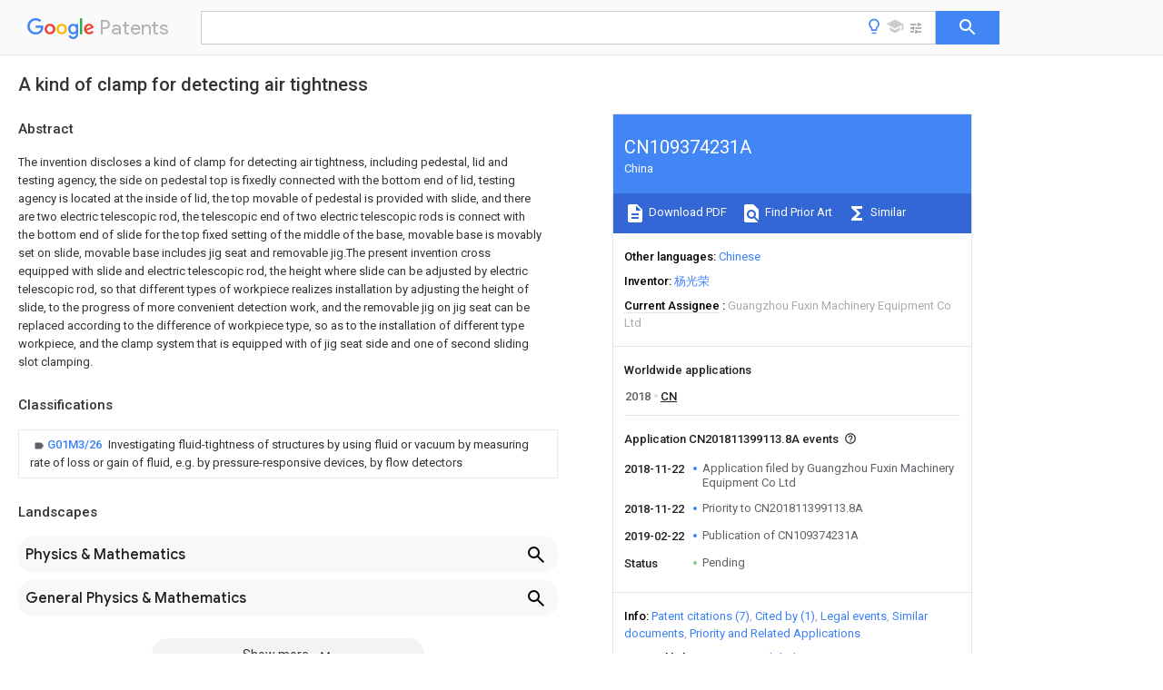

--- FILE ---
content_type: text/html
request_url: https://patents.google.com/patent/CN109374231A/en
body_size: 17753
content:
<!DOCTYPE html>
<html lang="en">
  <head>
    <title>CN109374231A - A kind of clamp for detecting air tightness 
        - Google Patents</title>

    <meta name="viewport" content="width=device-width, initial-scale=1">
    <meta charset="UTF-8">
    <meta name="referrer" content="origin-when-crossorigin">
    <link rel="canonical" href="https://patents.google.com/patent/CN109374231A/en">
    <meta name="description" content="
     The invention discloses a kind of clamp for detecting air tightness, including pedestal, lid and testing agency, the side on pedestal top is fixedly connected with the bottom end of lid, testing agency is located at the inside of lid, the top movable of pedestal is provided with slide, and there are two electric telescopic rod, the telescopic end of two electric telescopic rods is connect with the bottom end of slide for the top fixed setting of the middle of the base, movable base is movably set on slide, movable base includes jig seat and removable jig.The present invention cross equipped with slide and electric telescopic rod, the height where slide can be adjusted by electric telescopic rod, so that different types of workpiece realizes installation by adjusting the height of slide, to the progress of more convenient detection work, and the removable jig on jig seat can be replaced according to the difference of workpiece type, so as to the installation of different type workpiece, and the clamp system that is equipped with of jig seat side and one of second sliding slot clamping. 
     
   
   ">
    <meta name="DC.type" content="patent">
    <meta name="DC.title" content="A kind of clamp for detecting air tightness 
       ">
    <meta name="DC.date" content="2018-11-22" scheme="dateSubmitted">
    <meta name="DC.description" content="
     The invention discloses a kind of clamp for detecting air tightness, including pedestal, lid and testing agency, the side on pedestal top is fixedly connected with the bottom end of lid, testing agency is located at the inside of lid, the top movable of pedestal is provided with slide, and there are two electric telescopic rod, the telescopic end of two electric telescopic rods is connect with the bottom end of slide for the top fixed setting of the middle of the base, movable base is movably set on slide, movable base includes jig seat and removable jig.The present invention cross equipped with slide and electric telescopic rod, the height where slide can be adjusted by electric telescopic rod, so that different types of workpiece realizes installation by adjusting the height of slide, to the progress of more convenient detection work, and the removable jig on jig seat can be replaced according to the difference of workpiece type, so as to the installation of different type workpiece, and the clamp system that is equipped with of jig seat side and one of second sliding slot clamping. 
     
   
   ">
    <meta name="citation_patent_application_number" content="CN:201811399113.8A">
    <meta name="citation_pdf_url" content="https://patentimages.storage.googleapis.com/1d/5e/c7/6496596d3ad79b/CN109374231A.pdf">
    <meta name="citation_patent_publication_number" content="CN:109374231:A">
    <meta name="DC.date" content="2019-02-22">
    <meta name="DC.contributor" content="杨光荣" scheme="inventor">
    <meta name="DC.contributor" content="Guangzhou Fuxin Machinery Equipment Co Ltd" scheme="assignee">
    <meta name="DC.relation" content="US:20030213350:A1" scheme="references">
    <meta name="DC.relation" content="CN:202393573:U" scheme="references">
    <meta name="DC.relation" content="CN:205333262:U" scheme="references">
    <meta name="DC.relation" content="CN:206146603:U" scheme="references">
    <meta name="DC.relation" content="CN:206847875:U" scheme="references">
    <meta name="DC.relation" content="CN:207315812:U" scheme="references">
    <meta name="DC.relation" content="CN:207585858:U" scheme="references">
    <link rel="stylesheet" href="https://fonts.googleapis.com/css?family=Roboto:400,400italic,500,500italic,700">
    <link rel="stylesheet" href="https://fonts.googleapis.com/css?family=Product+Sans">
    <link rel="stylesheet" href="https://fonts.googleapis.com/css2?family=Google+Sans:wght@400;500;700">

    <style>
      
      #gb { top: 15px; left: auto; right: 0; width: auto; min-width: 135px !important; }   
      body { transition: none; }
    </style>
    <script></script>

    <script>
      window.version = 'patent-search.search_20250707_RC00';

      function sendFeedback() {
        userfeedback.api.startFeedback({
          'productId': '713680',
          'bucket': 'patent-search-web',
          'productVersion': window.version,
        });
      }

      window.experiments = {};
      window.experiments.patentCountries = "ae,ag,al,am,ao,ap,ar,at,au,aw,az,ba,bb,bd,be,bf,bg,bh,bj,bn,bo,br,bw,bx,by,bz,ca,cf,cg,ch,ci,cl,cm,cn,co,cr,cs,cu,cy,cz,dd,de,dj,dk,dm,do,dz,ea,ec,ee,eg,em,ep,es,fi,fr,ga,gb,gc,gd,ge,gh,gm,gn,gq,gr,gt,gw,hk,hn,hr,hu,ib,id,ie,il,in,ir,is,it,jo,jp,ke,kg,kh,km,kn,kp,kr,kw,kz,la,lc,li,lk,lr,ls,lt,lu,lv,ly,ma,mc,md,me,mg,mk,ml,mn,mo,mr,mt,mw,mx,my,mz,na,ne,ng,ni,nl,no,nz,oa,om,pa,pe,pg,ph,pl,pt,py,qa,ro,rs,ru,rw,sa,sc,sd,se,sg,si,sk,sl,sm,sn,st,su,sv,sy,sz,td,tg,th,tj,tm,tn,tr,tt,tw,tz,ua,ug,us,uy,uz,vc,ve,vn,wo,yu,za,zm,zw";
      
      
      window.experiments.keywordWizard = true;
      
      
      
      window.experiments.definitions = true;
      window.experiments.plogs = true;

      window.Polymer = {
        dom: 'shady',
        lazyRegister: true,
      };
    </script>

    <script src="//www.gstatic.com/patent-search/frontend/patent-search.search_20250707_RC00/scs/compiled_dir/webcomponentsjs/webcomponents-lite.min.js"></script>
    <link rel="import" href="//www.gstatic.com/patent-search/frontend/patent-search.search_20250707_RC00/scs/compiled_dir/search-app-vulcanized.html">
  </head>
  <body unresolved>
    
    
    <script></script>
    <script src="//www.gstatic.com/patent-search/frontend/patent-search.search_20250707_RC00/scs/compiled_dir/search-app-vulcanized.js"></script>
    <search-app>
      
      

      <article class="result" itemscope itemtype="http://schema.org/ScholarlyArticle">
  <h1 itemprop="pageTitle">CN109374231A - A kind of clamp for detecting air tightness 
        - Google Patents</h1>
  <span itemprop="title">A kind of clamp for detecting air tightness 
       </span>

  <meta itemprop="type" content="patent">
  <a href="https://patentimages.storage.googleapis.com/1d/5e/c7/6496596d3ad79b/CN109374231A.pdf" itemprop="pdfLink">Download PDF</a>
  <h2>Info</h2>

  <dl>
    <dt>Publication number</dt>
    <dd itemprop="publicationNumber">CN109374231A</dd>
    <meta itemprop="numberWithoutCodes" content="109374231">
    <meta itemprop="kindCode" content="A">
    <meta itemprop="publicationDescription" content="Unexaminded application">
    <span>CN109374231A</span>
    <span>CN201811399113.8A</span>
    <span>CN201811399113A</span>
    <span>CN109374231A</span>
    <span>CN 109374231 A</span>
    <span>CN109374231 A</span>
    <span>CN 109374231A</span>
    <span>  </span>
    <span> </span>
    <span> </span>
    <span>CN 201811399113 A</span>
    <span>CN201811399113 A</span>
    <span>CN 201811399113A</span>
    <span>CN 109374231 A</span>
    <span>CN109374231 A</span>
    <span>CN 109374231A</span>

    <dt>Authority</dt>
    <dd itemprop="countryCode">CN</dd>
    <dd itemprop="countryName">China</dd>

    <dt>Prior art keywords</dt>
    <dd itemprop="priorArtKeywords" repeat>clamp</dd>
    <dd itemprop="priorArtKeywords" repeat>jig</dd>
    <dd itemprop="priorArtKeywords" repeat>slide</dd>
    <dd itemprop="priorArtKeywords" repeat>air tightness</dd>
    <dd itemprop="priorArtKeywords" repeat>detecting air</dd>

    <dt>Prior art date</dt>
    <dd><time itemprop="priorArtDate" datetime="2018-11-22">2018-11-22</time></dd>

    <dt>Legal status (The legal status is an assumption and is not a legal conclusion. Google has not performed a legal analysis and makes no representation as to the accuracy of the status listed.)</dt>
    <dd itemprop="legalStatusIfi" itemscope>
      <span itemprop="status">Pending</span>
    </dd>
  </dl>

  <dt>Application number</dt>
  <dd itemprop="applicationNumber">CN201811399113.8A</dd>

  <dt>Other languages</dt>
  <dd itemprop="otherLanguages" itemscope repeat>
    <a href="/patent/CN109374231A/zh">
      <span itemprop="name">Chinese</span> (<span itemprop="code">zh</span>)
    </a>
  </dd>

  

  <dt>Inventor</dt>
  <dd itemprop="inventor" repeat>杨光荣</dd>

  <dt>Current Assignee (The listed assignees may be inaccurate. Google has not performed a legal analysis and makes no representation or warranty as to the accuracy of the list.)</dt>
  <dd itemprop="assigneeCurrent" repeat>
    Guangzhou Fuxin Machinery Equipment Co Ltd
  </dd>

  <dt>Original Assignee</dt>
  <dd itemprop="assigneeOriginal" repeat>Guangzhou Fuxin Machinery Equipment Co Ltd</dd>

  <dt>Priority date (The priority date is an assumption and is not a legal conclusion. Google has not performed a legal analysis and makes no representation as to the accuracy of the date listed.)</dt>
  <dd><time itemprop="priorityDate" datetime="2018-11-22">2018-11-22</time></dd>

  <dt>Filing date</dt>
  <dd><time itemprop="filingDate" datetime="2018-11-22">2018-11-22</time></dd>

  <dt>Publication date</dt>
  <dd><time itemprop="publicationDate" datetime="2019-02-22">2019-02-22</time></dd>

  
  <dd itemprop="events" itemscope repeat>
    <time itemprop="date" datetime="2018-11-22">2018-11-22</time>
    <span itemprop="title">Application filed by Guangzhou Fuxin Machinery Equipment Co Ltd</span>
    <span itemprop="type">filed</span>
    <span itemprop="critical" content="true" bool>Critical</span>
    
    
    
    <span itemprop="assigneeSearch">Guangzhou Fuxin Machinery Equipment Co Ltd</span>
  </dd>
  <dd itemprop="events" itemscope repeat>
    <time itemprop="date" datetime="2018-11-22">2018-11-22</time>
    <span itemprop="title">Priority to CN201811399113.8A</span>
    <span itemprop="type">priority</span>
    <span itemprop="critical" content="true" bool>Critical</span>
    
    
    <span itemprop="documentId">patent/CN109374231A/en</span>
    
  </dd>
  <dd itemprop="events" itemscope repeat>
    <time itemprop="date" datetime="2019-02-22">2019-02-22</time>
    <span itemprop="title">Publication of CN109374231A</span>
    <span itemprop="type">publication</span>
    <span itemprop="critical" content="true" bool>Critical</span>
    
    
    <span itemprop="documentId">patent/CN109374231A/en</span>
    
  </dd>
  <dd itemprop="events" itemscope repeat>
    <time itemprop="date">Status</time>
    <span itemprop="title">Pending</span>
    <span itemprop="type">legal-status</span>
    <span itemprop="critical" content="true" bool>Critical</span>
    <span itemprop="current" content="true" bool>Current</span>
    
    
    
  </dd>

  <h2>Links</h2>
  <ul>
    

    <li itemprop="links" itemscope repeat>
        <meta itemprop="id" content="espacenetLink">
        <a href="https://worldwide.espacenet.com/publicationDetails/biblio?CC=CN&amp;NR=109374231A&amp;KC=A&amp;FT=D" itemprop="url" target="_blank"><span itemprop="text">Espacenet</span></a>
      </li>
      

    

    <li itemprop="links" itemscope repeat>
      <meta itemprop="id" content="globalDossierLink">
      <a href="https://globaldossier.uspto.gov/result/application/CN/201811399113/1" itemprop="url" target="_blank"><span itemprop="text">Global Dossier</span></a>
    </li>

    

      

      

      
      <li itemprop="links" itemscope repeat>
        <meta itemprop="id" content="stackexchangeLink">
        <a href="https://patents.stackexchange.com/questions/tagged/CN109374231A" itemprop="url"><span itemprop="text">Discuss</span></a>
      </li>
  </ul>

  <ul itemprop="concept" itemscope>
    <li itemprop="match" itemscope repeat>
      <span itemprop="id">NJPPVKZQTLUDBO-UHFFFAOYSA-N</span>
      <span itemprop="name">novaluron</span>
      <span itemprop="domain">Chemical compound</span>
      <span itemprop="svg_large"></span>
      <span itemprop="svg_small"></span>
      <span itemprop="smiles">C1=C(Cl)C(OC(F)(F)C(OC(F)(F)F)F)=CC=C1NC(=O)NC(=O)C1=C(F)C=CC=C1F</span>
      <span itemprop="inchi_key">NJPPVKZQTLUDBO-UHFFFAOYSA-N</span>
      <span itemprop="similarity">0.000</span>
      <span itemprop="sections" repeat>claims</span>
      <span itemprop="sections" repeat>abstract</span>
      <span itemprop="sections" repeat>description</span>
      <span itemprop="count">22</span>
    </li>
    <li itemprop="match" itemscope repeat>
      <span itemprop="id">238000012360</span>
      <span itemprop="name">testing method</span>
      <span itemprop="domain">Methods</span>
      <span itemprop="svg_large"></span>
      <span itemprop="svg_small"></span>
      <span itemprop="smiles"></span>
      <span itemprop="inchi_key"></span>
      <span itemprop="similarity">0.000</span>
      <span itemprop="sections" repeat>claims</span>
      <span itemprop="sections" repeat>abstract</span>
      <span itemprop="sections" repeat>description</span>
      <span itemprop="count">14</span>
    </li>
    <li itemprop="match" itemscope repeat>
      <span itemprop="id">210000000078</span>
      <span itemprop="name">claw</span>
      <span itemprop="domain">Anatomy</span>
      <span itemprop="svg_large"></span>
      <span itemprop="svg_small"></span>
      <span itemprop="smiles"></span>
      <span itemprop="inchi_key"></span>
      <span itemprop="similarity">0.000</span>
      <span itemprop="sections" repeat>claims</span>
      <span itemprop="sections" repeat>description</span>
      <span itemprop="count">32</span>
    </li>
    <li itemprop="match" itemscope repeat>
      <span itemprop="id">239000007921</span>
      <span itemprop="name">spray</span>
      <span itemprop="domain">Substances</span>
      <span itemprop="svg_large"></span>
      <span itemprop="svg_small"></span>
      <span itemprop="smiles"></span>
      <span itemprop="inchi_key"></span>
      <span itemprop="similarity">0.000</span>
      <span itemprop="sections" repeat>claims</span>
      <span itemprop="sections" repeat>description</span>
      <span itemprop="count">3</span>
    </li>
    <li itemprop="match" itemscope repeat>
      <span itemprop="id">239000000203</span>
      <span itemprop="name">mixture</span>
      <span itemprop="domain">Substances</span>
      <span itemprop="svg_large"></span>
      <span itemprop="svg_small"></span>
      <span itemprop="smiles"></span>
      <span itemprop="inchi_key"></span>
      <span itemprop="similarity">0.000</span>
      <span itemprop="sections" repeat>claims</span>
      <span itemprop="count">1</span>
    </li>
    <li itemprop="match" itemscope repeat>
      <span itemprop="id">238000001514</span>
      <span itemprop="name">detection method</span>
      <span itemprop="domain">Methods</span>
      <span itemprop="svg_large"></span>
      <span itemprop="svg_small"></span>
      <span itemprop="smiles"></span>
      <span itemprop="inchi_key"></span>
      <span itemprop="similarity">0.000</span>
      <span itemprop="sections" repeat>abstract</span>
      <span itemprop="sections" repeat>description</span>
      <span itemprop="count">7</span>
    </li>
    <li itemprop="match" itemscope repeat>
      <span itemprop="id">238000009434</span>
      <span itemprop="name">installation</span>
      <span itemprop="domain">Methods</span>
      <span itemprop="svg_large"></span>
      <span itemprop="svg_small"></span>
      <span itemprop="smiles"></span>
      <span itemprop="inchi_key"></span>
      <span itemprop="similarity">0.000</span>
      <span itemprop="sections" repeat>abstract</span>
      <span itemprop="sections" repeat>description</span>
      <span itemprop="count">5</span>
    </li>
    <li itemprop="match" itemscope repeat>
      <span itemprop="id">239000000243</span>
      <span itemprop="name">solution</span>
      <span itemprop="domain">Substances</span>
      <span itemprop="svg_large"></span>
      <span itemprop="svg_small"></span>
      <span itemprop="smiles"></span>
      <span itemprop="inchi_key"></span>
      <span itemprop="similarity">0.000</span>
      <span itemprop="sections" repeat>description</span>
      <span itemprop="count">11</span>
    </li>
    <li itemprop="match" itemscope repeat>
      <span itemprop="id">230000000694</span>
      <span itemprop="name">effects</span>
      <span itemprop="domain">Effects</span>
      <span itemprop="svg_large"></span>
      <span itemprop="svg_small"></span>
      <span itemprop="smiles"></span>
      <span itemprop="inchi_key"></span>
      <span itemprop="similarity">0.000</span>
      <span itemprop="sections" repeat>description</span>
      <span itemprop="count">6</span>
    </li>
    <li itemprop="match" itemscope repeat>
      <span itemprop="id">238000010586</span>
      <span itemprop="name">diagram</span>
      <span itemprop="domain">Methods</span>
      <span itemprop="svg_large"></span>
      <span itemprop="svg_small"></span>
      <span itemprop="smiles"></span>
      <span itemprop="inchi_key"></span>
      <span itemprop="similarity">0.000</span>
      <span itemprop="sections" repeat>description</span>
      <span itemprop="count">5</span>
    </li>
    <li itemprop="match" itemscope repeat>
      <span itemprop="id">238000000034</span>
      <span itemprop="name">method</span>
      <span itemprop="domain">Methods</span>
      <span itemprop="svg_large"></span>
      <span itemprop="svg_small"></span>
      <span itemprop="smiles"></span>
      <span itemprop="inchi_key"></span>
      <span itemprop="similarity">0.000</span>
      <span itemprop="sections" repeat>description</span>
      <span itemprop="count">3</span>
    </li>
    <li itemprop="match" itemscope repeat>
      <span itemprop="id">238000004519</span>
      <span itemprop="name">manufacturing process</span>
      <span itemprop="domain">Methods</span>
      <span itemprop="svg_large"></span>
      <span itemprop="svg_small"></span>
      <span itemprop="smiles"></span>
      <span itemprop="inchi_key"></span>
      <span itemprop="similarity">0.000</span>
      <span itemprop="sections" repeat>description</span>
      <span itemprop="count">2</span>
    </li>
    <li itemprop="match" itemscope repeat>
      <span itemprop="id">238000003756</span>
      <span itemprop="name">stirring</span>
      <span itemprop="domain">Methods</span>
      <span itemprop="svg_large"></span>
      <span itemprop="svg_small"></span>
      <span itemprop="smiles"></span>
      <span itemprop="inchi_key"></span>
      <span itemprop="similarity">0.000</span>
      <span itemprop="sections" repeat>description</span>
      <span itemprop="count">2</span>
    </li>
    <li itemprop="match" itemscope repeat>
      <span itemprop="id">230000009286</span>
      <span itemprop="name">beneficial effect</span>
      <span itemprop="domain">Effects</span>
      <span itemprop="svg_large"></span>
      <span itemprop="svg_small"></span>
      <span itemprop="smiles"></span>
      <span itemprop="inchi_key"></span>
      <span itemprop="similarity">0.000</span>
      <span itemprop="sections" repeat>description</span>
      <span itemprop="count">1</span>
    </li>
    <li itemprop="match" itemscope repeat>
      <span itemprop="id">230000005540</span>
      <span itemprop="name">biological transmission</span>
      <span itemprop="domain">Effects</span>
      <span itemprop="svg_large"></span>
      <span itemprop="svg_small"></span>
      <span itemprop="smiles"></span>
      <span itemprop="inchi_key"></span>
      <span itemprop="similarity">0.000</span>
      <span itemprop="sections" repeat>description</span>
      <span itemprop="count">1</span>
    </li>
    <li itemprop="match" itemscope repeat>
      <span itemprop="id">230000007547</span>
      <span itemprop="name">defect</span>
      <span itemprop="domain">Effects</span>
      <span itemprop="svg_large"></span>
      <span itemprop="svg_small"></span>
      <span itemprop="smiles"></span>
      <span itemprop="inchi_key"></span>
      <span itemprop="similarity">0.000</span>
      <span itemprop="sections" repeat>description</span>
      <span itemprop="count">1</span>
    </li>
    <li itemprop="match" itemscope repeat>
      <span itemprop="id">230000005611</span>
      <span itemprop="name">electricity</span>
      <span itemprop="domain">Effects</span>
      <span itemprop="svg_large"></span>
      <span itemprop="svg_small"></span>
      <span itemprop="smiles"></span>
      <span itemprop="inchi_key"></span>
      <span itemprop="similarity">0.000</span>
      <span itemprop="sections" repeat>description</span>
      <span itemprop="count">1</span>
    </li>
    <li itemprop="match" itemscope repeat>
      <span itemprop="id">238000005194</span>
      <span itemprop="name">fractionation</span>
      <span itemprop="domain">Methods</span>
      <span itemprop="svg_large"></span>
      <span itemprop="svg_small"></span>
      <span itemprop="smiles"></span>
      <span itemprop="inchi_key"></span>
      <span itemprop="similarity">0.000</span>
      <span itemprop="sections" repeat>description</span>
      <span itemprop="count">1</span>
    </li>
    <li itemprop="match" itemscope repeat>
      <span itemprop="id">238000002347</span>
      <span itemprop="name">injection</span>
      <span itemprop="domain">Methods</span>
      <span itemprop="svg_large"></span>
      <span itemprop="svg_small"></span>
      <span itemprop="smiles"></span>
      <span itemprop="inchi_key"></span>
      <span itemprop="similarity">0.000</span>
      <span itemprop="sections" repeat>description</span>
      <span itemprop="count">1</span>
    </li>
    <li itemprop="match" itemscope repeat>
      <span itemprop="id">239000007924</span>
      <span itemprop="name">injection</span>
      <span itemprop="domain">Substances</span>
      <span itemprop="svg_large"></span>
      <span itemprop="svg_small"></span>
      <span itemprop="smiles"></span>
      <span itemprop="inchi_key"></span>
      <span itemprop="similarity">0.000</span>
      <span itemprop="sections" repeat>description</span>
      <span itemprop="count">1</span>
    </li>
    <li itemprop="match" itemscope repeat>
      <span itemprop="id">230000004048</span>
      <span itemprop="name">modification</span>
      <span itemprop="domain">Effects</span>
      <span itemprop="svg_large"></span>
      <span itemprop="svg_small"></span>
      <span itemprop="smiles"></span>
      <span itemprop="inchi_key"></span>
      <span itemprop="similarity">0.000</span>
      <span itemprop="sections" repeat>description</span>
      <span itemprop="count">1</span>
    </li>
    <li itemprop="match" itemscope repeat>
      <span itemprop="id">238000012986</span>
      <span itemprop="name">modification</span>
      <span itemprop="domain">Methods</span>
      <span itemprop="svg_large"></span>
      <span itemprop="svg_small"></span>
      <span itemprop="smiles"></span>
      <span itemprop="inchi_key"></span>
      <span itemprop="similarity">0.000</span>
      <span itemprop="sections" repeat>description</span>
      <span itemprop="count">1</span>
    </li>
    <li itemprop="match" itemscope repeat>
      <span itemprop="id">238000003825</span>
      <span itemprop="name">pressing</span>
      <span itemprop="domain">Methods</span>
      <span itemprop="svg_large"></span>
      <span itemprop="svg_small"></span>
      <span itemprop="smiles"></span>
      <span itemprop="inchi_key"></span>
      <span itemprop="similarity">0.000</span>
      <span itemprop="sections" repeat>description</span>
      <span itemprop="count">1</span>
    </li>
    <li itemprop="match" itemscope repeat>
      <span itemprop="id">238000012372</span>
      <span itemprop="name">quality testing</span>
      <span itemprop="domain">Methods</span>
      <span itemprop="svg_large"></span>
      <span itemprop="svg_small"></span>
      <span itemprop="smiles"></span>
      <span itemprop="inchi_key"></span>
      <span itemprop="similarity">0.000</span>
      <span itemprop="sections" repeat>description</span>
      <span itemprop="count">1</span>
    </li>
  </ul>

  

  <section>
    <h2>Classifications</h2>
    <ul>
      <li>
        <ul itemprop="classifications" itemscope repeat>
          <li itemprop="classifications" itemscope repeat>
            <span itemprop="Code">G</span>&mdash;<span itemprop="Description">PHYSICS</span>
            <meta itemprop="IsCPC" content="true">
          </li>
          <li itemprop="classifications" itemscope repeat>
            <span itemprop="Code">G01</span>&mdash;<span itemprop="Description">MEASURING; TESTING</span>
            <meta itemprop="IsCPC" content="true">
          </li>
          <li itemprop="classifications" itemscope repeat>
            <span itemprop="Code">G01M</span>&mdash;<span itemprop="Description">TESTING STATIC OR DYNAMIC BALANCE OF MACHINES OR STRUCTURES; TESTING OF STRUCTURES OR APPARATUS, NOT OTHERWISE PROVIDED FOR</span>
            <meta itemprop="IsCPC" content="true">
          </li>
          <li itemprop="classifications" itemscope repeat>
            <span itemprop="Code">G01M3/00</span>&mdash;<span itemprop="Description">Investigating fluid-tightness of structures</span>
            <meta itemprop="IsCPC" content="true">
          </li>
          <li itemprop="classifications" itemscope repeat>
            <span itemprop="Code">G01M3/02</span>&mdash;<span itemprop="Description">Investigating fluid-tightness of structures by using fluid or vacuum</span>
            <meta itemprop="IsCPC" content="true">
          </li>
          <li itemprop="classifications" itemscope repeat>
            <span itemprop="Code">G01M3/26</span>&mdash;<span itemprop="Description">Investigating fluid-tightness of structures by using fluid or vacuum by measuring rate of loss or gain of fluid, e.g. by pressure-responsive devices, by flow detectors</span>
            <meta itemprop="Leaf" content="true"><meta itemprop="FirstCode" content="true"><meta itemprop="IsCPC" content="true">
          </li>
        </ul>
      </li>
    </ul>
  </section>

  

  

  

  <section>
    <h2>Landscapes</h2>
    <ul>
      <li itemprop="landscapes" itemscope repeat>
        <span itemprop="name">Physics &amp; Mathematics</span>
        (<span itemprop="type">AREA</span>)
      </li>
      <li itemprop="landscapes" itemscope repeat>
        <span itemprop="name">General Physics &amp; Mathematics</span>
        (<span itemprop="type">AREA</span>)
      </li>
      <li itemprop="landscapes" itemscope repeat>
        <span itemprop="name">Jigs For Machine Tools</span>
        (<span itemprop="type">AREA</span>)
      </li>
    </ul>
  </section>


  <section itemprop="abstract" itemscope>
    <h2>Abstract</h2>
    
    <div itemprop="content" html><abstract mxw-id="PA285947470" lang="EN" load-source="patent-office">
    <div num="0001" class="abstract">The invention discloses a kind of clamp for detecting air tightness, including pedestal, lid and testing agency, the side on pedestal top is fixedly connected with the bottom end of lid, testing agency is located at the inside of lid, the top movable of pedestal is provided with slide, and there are two electric telescopic rod, the telescopic end of two electric telescopic rods is connect with the bottom end of slide for the top fixed setting of the middle of the base, movable base is movably set on slide, movable base includes jig seat and removable jig.The present invention cross equipped with slide and electric telescopic rod, the height where slide can be adjusted by electric telescopic rod, so that different types of workpiece realizes installation by adjusting the height of slide, to the progress of more convenient detection work, and the removable jig on jig seat can be replaced according to the difference of workpiece type, so as to the installation of different type workpiece, and the clamp system that is equipped with of jig seat side and one of second sliding slot clamping.</div>
    </abstract>
  </div>
  </section>

  <section itemprop="description" itemscope>
    <h2>Description</h2>
    
    <div itemprop="content" html><div mxw-id="PDES185012828" lang="EN" load-source="patent-office" class="description">
    <invention-title lang="EN" id="title1">A kind of clamp for detecting air tightness</invention-title>
    <technical-field>
      <div id="p0001" num="0001" class="description-paragraph">Technical field</div>
      <div id="p0002" num="0002" class="description-paragraph">The present invention relates to a kind of detection fixture, specially a kind of clamp for detecting air tightness.</div>
    </technical-field>
    <background-art>
      <div id="p0003" num="0003" class="description-paragraph">Background technique</div>
      <div id="p0004" num="0004" class="description-paragraph">In automobile production field, many components need to carry out quality testing in process of production, judge the gas of components
Whether close property reaches standard, it is therefore desirable to use relevant clamp for detecting air tightness.</div>
      <div id="p0005" num="0005" class="description-paragraph">Currently, existing clamp for detecting air tightness is when in use, for different types of components, it usually needs use not
With detection instrument, or replacement connector, and such mode operate it is excessively cumbersome, and components progress position fix
When, it generallys use more complex locking mode progress position and fixes, it has not been convenient to carry out the switching of components at any time.Therefore we are right
This makes improvement, proposes a kind of clamp for detecting air tightness.</div>
    </background-art>
    <disclosure>
      <div id="p0006" num="0006" class="description-paragraph">Summary of the invention</div>
      <div id="p0007" num="0007" class="description-paragraph">Have the defects that clamp for detecting air tightness use process is cumbersome or not very practical to solve the prior art, this
Invention provides a kind of clamp for detecting air tightness.</div>
      <div id="p0008" num="0008" class="description-paragraph">In order to solve the above-mentioned technical problems, the present invention provides the following technical solutions:</div>
      <div id="p0009" num="0009" class="description-paragraph">A kind of clamp for detecting air tightness of the present invention, including pedestal, lid and testing agency, the side on the pedestal top and lid
Bottom end be fixedly connected, the testing agency is located at the inside of lid, and the top movable of the pedestal is provided with slide, the bottom
The top fixed setting at seat middle part there are two electric telescopic rod, the telescopic end of two electric telescopic rods with the bottom end of slide
Connection, is movably set with movable base on the slide, and the movable base includes jig seat and removable jig, described removable to control
It is connected together at the top of the bottom of tool and jig seat, the two sides of the jig seat are flexibly connected with the inside of slide, described electronic
Telescopic rod is electrically connected by external lifter switch and external power supply.</div>
      <div id="p0010" num="0010" class="description-paragraph">As a preferred technical solution of the present invention, the testing agency is made of cover board, tracheae and four cylinders, and
The telescopic end of four cylinders is connect with the Corner Strapped on cover board top respectively, and one end of the tracheae passes through the middle part of cover board
The spray head being equipped with cover board bottom is connect.</div>
      <div id="p0011" num="0011" class="description-paragraph">As a preferred technical solution of the present invention, the top of four cylinders is fixed with the top of lid portion inside
Connection, and four cylinders pass through external control valve and connect with external air pump, the other end of the tracheae and external high pressure
Air pump is connected.</div>
      <div id="p0012" num="0012" class="description-paragraph">As a preferred technical solution of the present invention, the inside of the base top is symmetrical arranged sliding there are four first
Slot, four the first sliding blocks that four first sliding grooves are equipped with slide two sides respectively are slidably connected, two insides of the slide
It is provided with second sliding slot, four the second sliding blocks that two second sliding slots are equipped with jig seat two sides respectively are slidably connected.</div>
      <div id="p0013" num="0013" class="description-paragraph">As a preferred technical solution of the present invention, it is provided with jig slot in the middle part of the removable jig top, it is described
Slot is just torn open there are two being symmetrical arranged in the inside of jig slot.</div>
      <div id="p0014" num="0014" class="description-paragraph">As a preferred technical solution of the present invention, the side of the removable jig is provided with pin hole, the jig seat
Avris be provided with spring catch, the spring catch is corresponding with the position of pin hole and the setting that matches.</div>
      <div id="p0015" num="0015" class="description-paragraph">As a preferred technical solution of the present invention, the top of the jig seat avris is fixedly installed handle, described
The bottom end of handle is fixedly connected with one end of shackle line, and the jig seat is internally provided with leading block.</div>
      <div id="p0016" num="0016" class="description-paragraph">As a preferred technical solution of the present invention, the side of the jig seat is provided with clamp system, the transmission
The other end of wirerope sequentially passes through at least two leading blocks and one end of clamp system connects.</div>
      <div id="p0017" num="0017" class="description-paragraph">As a preferred technical solution of the present invention, the clamp system includes attachment base, movable connecting rod, two cards
Pawl and two drive rods, the movable connecting rod and two claws are arranged on attachment base, and two drive rods are set respectively
It sets between attachment base and two claws.</div>
      <div id="p0018" num="0018" class="description-paragraph">As a preferred technical solution of the present invention, one end of the movable connecting rod and the other end of shackle line
It is fixedly connected, is slidably connected in the middle part of the outside of the movable connecting rod and attachment base, the side of the attachment base is respectively with two
One end of a claw is flexibly connected, and the other end of the movable connecting rod passes through the middle part of two drive rods and two claws respectively
It is flexibly connected, the opposite side of two claw other ends is connected by reset spring.</div>
      <div id="p0019" num="0019" class="description-paragraph">The beneficial effects of the present invention are: this kind of clamp for detecting air tightness can be led to by the slide and electric telescopic rod being equipped with
The height where electric telescopic rod adjusting slide is crossed, so that different types of workpiece realizes peace by adjusting the height of slide
Dress, thus the progress of more convenient detection work, and the removable jig on jig seat can be replaced according to the difference of workpiece type,
So as to the installation of different type workpiece, and the clamp system that is equipped with of jig seat side and one of second sliding slot clamping, it utilizes
Simple mechanical structure controls the activity of claw by shackle line when needing mobile movable base, so that claw is detached from
Second sliding slot, and after unclamping shackle line, two claws reset under the action of reset spring again and are clamped on second sliding slot
In, to realize the fixation of movable base position.</div>
    </disclosure>
    <description-of-drawings>
      <div id="p0020" num="0020" class="description-paragraph">Detailed description of the invention</div>
      <div id="p0021" num="0021" class="description-paragraph">Attached drawing is used to provide further understanding of the present invention, and constitutes part of specification, with reality of the invention
It applies example to be used to explain the present invention together, not be construed as limiting the invention.In the accompanying drawings:</div>
      <div id="p0022" num="0022" class="description-paragraph">Fig. 1 is a kind of structural schematic diagram of clamp for detecting air tightness of the present invention；</div>
      <div id="p0023" num="0023" class="description-paragraph">Fig. 2 is a kind of fractionation structural representation of clamp for detecting air tightness of the present invention；</div>
      <div id="p0024" num="0024" class="description-paragraph">Fig. 3 is a kind of leading block structural schematic diagram of clamp for detecting air tightness of the present invention；</div>
      <div id="p0025" num="0025" class="description-paragraph">Fig. 4 is a kind of removable jig structure schematic diagram of clamp for detecting air tightness of the present invention；</div>
      <div id="p0026" num="0026" class="description-paragraph">Fig. 5 is a kind of clamp system structural schematic diagram of clamp for detecting air tightness of the present invention；</div>
      <div id="p0027" num="0027" class="description-paragraph">Fig. 6 is a kind of circuit connection diagram of clamp for detecting air tightness of the present invention.</div>
      <div id="p0028" num="0028" class="description-paragraph">In figure: 1, pedestal；101, first sliding groove；102, electric telescopic rod；2, lid；3, testing agency；301, cover board；
302, cylinder；303, tracheae；4, slide；401, second sliding slot；5, movable base；501, jig seat；5011, spring catch；5012,
Handle；5013, shackle line；5014, leading block；502, removable jig；5021, jig slot；5022, slot is just torn open；5023,
Pin hole；6, clamp system；601, attachment base；602, movable connecting rod；603, claw；604, drive rod；605, reset spring.</div>
    </description-of-drawings>
    <mode-for-invention>
      <div id="p0029" num="0029" class="description-paragraph">Specific embodiment</div>
      <div id="p0030" num="0030" class="description-paragraph">Hereinafter, preferred embodiments of the present invention will be described with reference to the accompanying drawings, it should be understood that preferred reality described herein
Apply example only for the purpose of illustrating and explaining the present invention and is not intended to limit the present invention.</div>
    </mode-for-invention>
    <mode-for-invention>
      <div id="p0031" num="0031" class="description-paragraph">Embodiment: shown in as shown in Figure 1, Figure 2, Fig. 3, Fig. 4, Fig. 5 and Fig. 6, a kind of clamp for detecting air tightness of the present invention, including bottom
Seat 1, lid 2 and testing agency 3, the side on 1 top of pedestal are fixedly connected with the bottom end of lid 2, and testing agency 3 is located at lid 2
Inside, the top movable of pedestal 1 is provided with slide 4, the top fixed setting at 1 middle part of pedestal there are two electric telescopic rod 102,
The telescopic end of two electric telescopic rods 102 is connect with the bottom end of slide 4, and movable base 5 is movably set on slide 4, activity
Pedestal 5 includes jig seat 501 and removable jig 502, and the bottom of removable jig 502 and the top of jig seat 501 are connected together, control
The two sides of tool seat 501 are flexibly connected with the inside of slide 4, and electric telescopic rod 102 passes through external lifter switch and external power supply electricity
Property connection, electric telescopic rod 102 be preferably NKLA22 type, air pump 302 be preferably DSBC-63-400-PPVA-N3 type, by setting
Some slides 4 and electric telescopic rod 102 can adjust the height where slide 4, so that different type by electric telescopic rod 102
Workpiece realize installation by adjusting the height of slide 4, thus the progress of more convenient detection work, and on jig seat 501
Removable jig 502 can be replaced according to the difference of workpiece type, so as to the installation of different type workpiece, and jig seat 501 1
The clamp system 6 and one of 401 clamping of second sliding slot that side is equipped with are needing mobile activity using simple mechanical structure
When pedestal 5, the activity of claw 603 is controlled by shackle line 5013, so that claw 603 is detached from second sliding slot 401, and is unclamped
After shackle line 5013, two claws 603 are resetted under the action of reset spring 605 and are clamped in second sliding slot 401 again,
To realize the fixation of 5 position of movable base.</div>
      <div id="p0032" num="0032" class="description-paragraph">Wherein, testing agency 3 is made of cover board 301, tracheae 303 and four cylinders 302, and four cylinders 302 is flexible
End is connect with the Corner Strapped on 301 top of cover board respectively, and one end of tracheae 303 passes through the middle part and 301 bottom of cover board of cover board 301
The spray head connection being equipped with, testing agency 3 can be used for the detection of air tightness of workpiece, and cylinder 302 is used to control the movement of cover board 301,
To be clamped by cover board 301 to workpiece.</div>
      <div id="p0033" num="0033" class="description-paragraph">Wherein, the top of four cylinders 302 is fixedly connected with the top inside lid 2, and four cylinders 302 pass through
External control valve is connect with external air pump, and the other end of tracheae 303 is connected with external high-pressure pump, so that tracheae 303 is gentle
Cylinder 302 can work normally.</div>
      <div id="p0034" num="0034" class="description-paragraph">Wherein, the inside at the top of pedestal 1 is symmetrical arranged there are four first sliding groove 101, four first sliding grooves 101 respectively with cunning
Four the first sliding blocks that 4 two sides of seat are equipped with are slidably connected, and two insides of slide 4 are provided with second sliding slot 401, two second cunnings
Four the second sliding blocks that slot 401 is equipped with 501 two sides of jig seat respectively are slidably connected, and first sliding groove 101 and second sliding slot 401 are equal
Can play the role of position restriction, can make respectively slide 4 and jig seat 501 can only in same level way moving.</div>
      <div id="p0035" num="0035" class="description-paragraph">Wherein, it is provided with jig slot 5021 in the middle part of removable 502 top of jig, the inside of jig slot 5021 is symmetrically arranged with
Two are just torn open slot 5022, and the disassembly of removable jig 502 can be facilitated by just tearing slot 5022 open, reduce the use of additional means.</div>
      <div id="p0036" num="0036" class="description-paragraph">Wherein, the side of removable jig 502 is provided with pin hole 5023, and the avris of jig seat 501 is provided with spring catch 5011,
Spring catch 5011 is corresponding with the position of pin hole 5023 and the setting that matches, and the cooperation of spring catch 5011 and pin hole 5023 can be to can
The position for tearing jig 502 open is further fixed.</div>
      <div id="p0037" num="0037" class="description-paragraph">Wherein, the top of 501 avris of jig seat is fixedly installed handle 5012, the bottom end of handle 5012 and shackle line
5013 one end is fixedly connected, and jig seat 501 is internally provided with leading block 5014, and handle 5012 can be convenient jig seat
501 movement on slide 4, and handle 5012 can also facilitate and operate to shackle line 5013.</div>
      <div id="p0038" num="0038" class="description-paragraph">Wherein, the side of jig seat 501 is provided with clamp system 6, the other end of shackle line 5013 sequentially pass through to
Few two leading blocks 5014 are connect with one end of clamp system 6, and the present apparatus is preferably three leading blocks 5014, normal condition
The equal clamping second sliding slot 401 of lower clamp system 6 can control clamp system 6 to loosen, to move stirring shackle line 5013
Jig seat 501 simplifies operation.</div>
      <div id="p0039" num="0039" class="description-paragraph">Wherein, clamp system 6 includes attachment base 601,602, two claws 603 of movable connecting rod and two drive rods 604,
Movable connecting rod 602 and two claws 603 are arranged on attachment base 601, and two drive rods 604 are separately positioned on attachment base
Between 601 and two claws 603, the activity of two claws 603 can be controlled by control movable connecting rod 602.</div>
      <div id="p0040" num="0040" class="description-paragraph">Wherein, one end of movable connecting rod 602 is fixedly connected with the other end of shackle line 5013, movable connecting rod
602 outside and the middle part of attachment base 601 are slidably connected, and the side of attachment base 601 is movable with one end of two claws 603 respectively
Connection, the other end of movable connecting rod 602 pass through two drive rods 604 respectively and are flexibly connected with the middle part of two claws 603, and two
The opposite side of a 603 other end of claw is connected by reset spring 605, and the work of claw 603 is controlled by shackle line 5013
It is dynamic, so that claw 603 is detached from second sliding slot 401, and after unclamping shackle line 5013, two claws 603 are again in reset spring
It resets and is clamped in second sliding slot 401 under the action of 605, to realize the fixation of 5 position of movable base.</div>
      <div id="p0041" num="0041" class="description-paragraph">When work, corresponding removable jig 502 is selected according to the difference of detection workpiece, removable jig 502 is caught in activity
On the jig seat 501 of pedestal 5, and spring catch 5011 is gently dialled, so that spring catch 5011 is caught in pin hole 5023, so as to removable jig
The fixation of 502 positions, and slot 5022 is just torn open using two when dismantling removable jig 502, by controlling for workpiece merging correspondingly-shaped
Having in slot 5021, opens lifter switch, stretching for control electric telescopic rod 102 moves up and down to control slide 4 in pedestal 1,
The cooperation of first sliding groove 101 and the first sliding block can be defined the position of slide 4, adjust slide 4 and arrive suitable height, so as to
Workpiece enters in lid 2, holds handle 5012, stirs shackle line 5013, and 5013 one end of shackle line connects handle
5012, the other end is connect after turning to 90 degree by three leading blocks 5014 with clamp system 6, and shackle line 5013 is being shunk
Movable connecting rod 602 is driven to move in attachment base 601 afterwards, since two 603 one end of claw are connected 601 defined position of seat,
So that two drive rods 604 can drive two claws 603 to rotate, so that two claws 603 and second sliding slot 401 are detached from
Jig seat 501 is controlled by handle 5012 to move on slide 4, is placed in suitably until by the feeding cover board 301 of jig seat 501
Position, after unclamping shackle line 5013, two claws 603 restore to the original state under the action of reset spring 605, to second sliding slot
401 carry out clampings, so that the position of jig seat 501 be fixed, external gas source works when being pressed into gas to cylinder 302, can
The cylinder 302 for controlling testing agency 3 extends, that is, cover board 301 may make to be close to workpiece, and the air inlet of 303 alignment pieces of mirror tracheae
Mouthful, 301 bottom of cover board is equipped with rubber pad, and cover board 301 can be effectively prevent to connect with workpiece not close, after pressing workpiece, injection
Air gauge can be borrowed after air and checks whether gas leakage, and pressure gauge can be also separately installed between compressor and related device, with
Just air-tightness judgement is carried out.</div>
      <div id="p0042" num="0042" class="description-paragraph">Finally, it should be noted that the foregoing is only a preferred embodiment of the present invention, it is not intended to restrict the invention,
Although the present invention is described in detail referring to the foregoing embodiments, for those skilled in the art, still may be used
To modify the technical solutions described in the foregoing embodiments or equivalent replacement of some of the technical features.
All within the spirits and principles of the present invention, any modification, equivalent replacement, improvement and so on should be included in of the invention
Within protection scope.</div>
    </mode-for-invention>
  </div>
  </div>
  </section>

  <section itemprop="claims" itemscope>
    <h2>Claims (<span itemprop="count">10</span>)</h2>
    
    <div itemprop="content" html><div mxw-id="PCLM178904529" lang="EN" load-source="patent-office" class="claims">
    <div class="claim"> <div id="en-cl0001" num="0001" class="claim">
      <div class="claim-text">1. a kind of clamp for detecting air tightness, including pedestal (1), lid (2) and testing agency (3), which is characterized in that the pedestal
(1) side on top is fixedly connected with the bottom end of lid (2), and the testing agency (3) is located at the inside of lid (2), the bottom
The top movable of seat (1) is provided with slide (4), and there are two electric telescopic rods for the top fixed setting in the middle part of the pedestal (1)
(102), the telescopic end of two electric telescopic rods (102) is connect with the bottom end of slide (4), movable on the slide (4)
It is provided with movable base (5), the movable base (5) includes jig seat (501) and removable jig (502), the removable jig
(502) it is connected together at the top of bottom and jig seat (501), the two sides of the jig seat (501) and the inside of slide (4) are living
Dynamic connection, the electric telescopic rod (102) are electrically connected by external lifter switch and external power supply.</div>
    </div>
    </div> <div class="claim-dependent"> <div id="en-cl0002" num="0002" class="claim">
      <div class="claim-text">
        <claim-ref idref="en-cl0001"> </claim-ref>
      </div>
      <div class="claim-text">2. a kind of clamp for detecting air tightness according to claim 1, which is characterized in that the testing agency (3) is by cover board
(301), tracheae (303) and four cylinders (302) composition, and the telescopic end of four cylinders (302) respectively with cover board (301)
The Corner Strapped on top connects, and the middle part that one end of the tracheae (303) passes through cover board (301) is equipped with cover board (301) bottom
Spray head connection.</div>
    </div>
    </div> <div class="claim-dependent"> <div id="en-cl0003" num="0003" class="claim">
      <div class="claim-text">
        <claim-ref idref="en-cl0002"> </claim-ref>
      </div>
      <div class="claim-text">3. a kind of clamp for detecting air tightness according to claim 2, which is characterized in that the top of four cylinders (302)
End top internal with lid (2) is fixedly connected, and four cylinders (302) pass through external control valve and external air pump
Connection, the other end of the tracheae (303) are connected with external high-pressure pump.</div>
    </div>
    </div> <div class="claim-dependent"> <div id="en-cl0004" num="0004" class="claim">
      <div class="claim-text">
        <claim-ref idref="en-cl0001"> </claim-ref>
      </div>
      <div class="claim-text">4. a kind of clamp for detecting air tightness according to claim 1, which is characterized in that the inside at the top of the pedestal (1)
It is symmetrical arranged there are four first sliding groove (101), be equipped with respectively with slide (4) two sides four of four first sliding grooves (101)
First sliding block is slidably connected, and two insides of the slide (4) are provided with second sliding slot (401), two second sliding slots
(401) four the second sliding blocks being equipped with respectively with jig seat (501) two sides are slidably connected.</div>
    </div>
    </div> <div class="claim-dependent"> <div id="en-cl0005" num="0005" class="claim">
      <div class="claim-text">
        <claim-ref idref="en-cl0001"> </claim-ref>
      </div>
      <div class="claim-text">5. a kind of clamp for detecting air tightness according to claim 1, which is characterized in that removable jig (502) top
Middle part be provided with jig slot (5021), the inside of the jig slot (5021) is symmetrical arranged that there are two just tear slot (5022) open.</div>
    </div>
    </div> <div class="claim-dependent"> <div id="en-cl0006" num="0006" class="claim">
      <div class="claim-text">
        <claim-ref idref="en-cl0001"> </claim-ref>
      </div>
      <div class="claim-text">6. a kind of clamp for detecting air tightness according to claim 1, which is characterized in that the one of the removable jig (502)
Side is provided with pin hole (5023), and the avris of the jig seat (501) is provided with spring catch (5011), the spring catch (5011) with
The position of pin hole (5023) is corresponding and the setting that matches.</div>
    </div>
    </div> <div class="claim-dependent"> <div id="en-cl0007" num="0007" class="claim">
      <div class="claim-text">
        <claim-ref idref="en-cl0001"> </claim-ref>
      </div>
      <div class="claim-text">7. a kind of clamp for detecting air tightness according to claim 1, which is characterized in that jig seat (501) avris
Top is fixedly installed handle (5012), the fixed company in the bottom end of the handle (5012) and the one end of shackle line (5013)
It connects, the jig seat (501) is internally provided with leading block (5014).</div>
    </div>
    </div> <div class="claim-dependent"> <div id="en-cl0008" num="0008" class="claim">
      <div class="claim-text">
        <claim-ref idref="en-cl0007"> </claim-ref>
      </div>
      <div class="claim-text">8. a kind of clamp for detecting air tightness according to claim 7, which is characterized in that the side of the jig seat (501)
It is provided with clamp system (6), the other end of the shackle line (5013) sequentially passes through at least two leading blocks (5014)
It is connect with one end of clamp system (6).</div>
    </div>
    </div> <div class="claim-dependent"> <div id="en-cl0009" num="0009" class="claim">
      <div class="claim-text">
        <claim-ref idref="en-cl0008"> </claim-ref>
      </div>
      <div class="claim-text">9. a kind of clamp for detecting air tightness according to claim 8, which is characterized in that the clamp system (6) includes connecting
Joint chair (601), movable connecting rod (602), two claws (603) and two drive rods (604), the movable connecting rod (602)
It is arranged on attachment base (601) with two claws (603), two drive rods (604) are separately positioned on attachment base (601)
Between two claws (603).</div>
    </div>
    </div> <div class="claim-dependent"> <div id="en-cl0010" num="0010" class="claim">
      <div class="claim-text">
        <claim-ref idref="en-cl0009"> </claim-ref>
      </div>
      <div class="claim-text">10. a kind of clamp for detecting air tightness according to claim 9, which is characterized in that the movable connecting rod (602)
One end is fixedly connected with the other end of shackle line (5013), the outside and attachment base (601) of the movable connecting rod (602)
Middle part be slidably connected, the side of the attachment base (601) is flexibly connected with one end of two claws (603) respectively, the work
The other end of dynamic connecting rod (602) passes through two drive rods (604) respectively and is flexibly connected with the middle part of two claws (603), and two
The opposite side of a claw (603) other end is connected by reset spring (605).</div>
    </div>
  </div> </div>
  </div>
  </section>

  <section itemprop="application" itemscope>

    <section itemprop="metadata" itemscope>
      <span itemprop="applicationNumber">CN201811399113.8A</span>
      <span itemprop="priorityDate">2018-11-22</span>
      <span itemprop="filingDate">2018-11-22</span>
      <span itemprop="title">A kind of clamp for detecting air tightness 
       </span>
      <span itemprop="ifiStatus">Pending</span>
      
      <a href="/patent/CN109374231A/en">
        <span itemprop="representativePublication">CN109374231A</span>
        (<span itemprop="primaryLanguage">en</span>)
      </a>
    </section>

    <h2>Priority Applications (1)</h2>
    <table>
      <thead>
        <tr>
          <th>Application Number</th>
          <th>Priority Date</th>
          <th>Filing Date</th>
          <th>Title</th>
        </tr>
      </thead>
      <tbody>
        <tr itemprop="priorityApps" itemscope repeat>
          <td>
            <span itemprop="applicationNumber">CN201811399113.8A</span>
            
            <a href="/patent/CN109374231A/en">
              <span itemprop="representativePublication">CN109374231A</span>
                (<span itemprop="primaryLanguage">en</span>)
            </a>
          </td>
          <td itemprop="priorityDate">2018-11-22</td>
          <td itemprop="filingDate">2018-11-22</td>
          <td itemprop="title">A kind of clamp for detecting air tightness 
       </td>
        </tr>
      </tbody>
    </table>

    <h2>Applications Claiming Priority (1)</h2>
    <table>
      <thead>
        <tr>
          <th>Application Number</th>
          <th>Priority Date</th>
          <th>Filing Date</th>
          <th>Title</th>
        </tr>
      </thead>
      <tbody>
        <tr itemprop="appsClaimingPriority" itemscope repeat>
          <td>
            <span itemprop="applicationNumber">CN201811399113.8A</span>
            <a href="/patent/CN109374231A/en">
              <span itemprop="representativePublication">CN109374231A</span>
                (<span itemprop="primaryLanguage">en</span>)
            </a>
          </td>
          <td itemprop="priorityDate">2018-11-22</td>
          <td itemprop="filingDate">2018-11-22</td>
          <td itemprop="title">A kind of clamp for detecting air tightness 
       </td>
        </tr>
      </tbody>
    </table>

    

    

    <h2>Publications (1)</h2>
    <table>
      <thead>
        <tr>
          <th>Publication Number</th>
          <th>Publication Date</th>
        </tr>
      </thead>
      <tbody>
        <tr itemprop="pubs" itemscope repeat>
          <td>
            <span itemprop="publicationNumber">CN109374231A</span>
            
            <span itemprop="thisPatent">true</span>
            <a href="/patent/CN109374231A/en">
              CN109374231A
              (<span itemprop="primaryLanguage">en</span>)
            </a>
          </td>
          <td itemprop="publicationDate">2019-02-22</td>
        </tr>
      </tbody>
    </table>

  </section>

  <section itemprop="family" itemscope>
    <h1>Family</h1>
    <h2>ID=65382946</h2>

    <h2>Family Applications (1)</h2>
    <table>
      <thead>
        <tr>
          <th>Application Number</th>
          <th>Title</th>
          <th>Priority Date</th>
          <th>Filing Date</th>
        </tr>
      </thead>
      <tbody>
        <tr itemprop="applications" itemscope repeat>
          <td>
            <span itemprop="applicationNumber">CN201811399113.8A</span>
            <span itemprop="ifiStatus">Pending</span>
            
            <a href="/patent/CN109374231A/en">
              <span itemprop="representativePublication">CN109374231A</span>
                (<span itemprop="primaryLanguage">en</span>)
            </a>
          </td>
          <td itemprop="priorityDate">2018-11-22</td>
          <td itemprop="filingDate">2018-11-22</td>
          <td itemprop="title">A kind of clamp for detecting air tightness 
       </td>
        </tr>
      </tbody>
    </table>

    

    

    <h2>Country Status (1)</h2>
    <table>
      <thead>
        <tr>
          <th>Country</th>
          <th>Link</th>
        </tr>
      </thead>
      <tbody>
        <tr itemprop="countryStatus" itemscope repeat>
          <td>
            <span itemprop="countryCode">CN</span>
            (<span itemprop="num">1</span>)
            <meta itemprop="thisCountry" content="true">
          </td>
          <td>
            <a href="/patent/CN109374231A/en">
              <span itemprop="representativePublication">CN109374231A</span>
              (<span itemprop="primaryLanguage">en</span>)
            </a>
          </td>
        </tr>
      </tbody>
    </table>

    <h2>Cited By (1)</h2>
    <table>
      <caption>* Cited by examiner, † Cited by third party</caption>
      <thead>
        <tr>
          <th>Publication number</th>
          <th>Priority date</th>
          <th>Publication date</th>
          <th>Assignee</th>
          <th>Title</th>
        </tr>
      </thead>
      <tbody>
        <tr itemprop="forwardReferencesOrig" itemscope repeat>
          <td>
            <a href="/patent/CN114195231A/en">
              <span itemprop="publicationNumber">CN114195231A</span>
              (<span itemprop="primaryLanguage">en</span>)
            </a>
            <span itemprop="examinerCited">*</span>
            
          </td>
          <td itemprop="priorityDate">2021-11-26</td>
          <td itemprop="publicationDate">2022-03-18</td>
          <td><span itemprop="assigneeOriginal">董凯</span></td>
          <td itemprop="title">Electrochemical cell reaction tank 
       </td>
        </tr>
      </tbody>
    </table>

    

    <h2>Citations (7)</h2>
    <table>
      <caption>* Cited by examiner, † Cited by third party</caption>
      <thead>
        <tr>
          <th>Publication number</th>
          <th>Priority date</th>
          <th>Publication date</th>
          <th>Assignee</th>
          <th>Title</th>
        </tr>
      </thead>
      <tbody>
        <tr itemprop="backwardReferencesOrig" itemscope repeat>
          <td>
            <a href="/patent/US20030213350A1/en">
              <span itemprop="publicationNumber">US20030213350A1</span>
              (<span itemprop="primaryLanguage">en</span>)
            </a>
            <span itemprop="examinerCited">*</span>
            
          </td>
          <td itemprop="priorityDate">2002-05-16</td>
          <td itemprop="publicationDate">2003-11-20</td>
          <td>
            <span itemprop="assigneeOriginal">Chin-Chin Chang</span>
          </td>
          <td itemprop="title">Circular saw having workpiece clamping device 
       </td>
        </tr>
        <tr itemprop="backwardReferencesOrig" itemscope repeat>
          <td>
            <a href="/patent/CN202393573U/en">
              <span itemprop="publicationNumber">CN202393573U</span>
              (<span itemprop="primaryLanguage">en</span>)
            </a>
            <span itemprop="examinerCited">*</span>
            
          </td>
          <td itemprop="priorityDate">2011-12-23</td>
          <td itemprop="publicationDate">2012-08-22</td>
          <td>
            <span itemprop="assigneeOriginal">健大电业制品（昆山）有限公司</span>
          </td>
          <td itemprop="title">Air-tightness detection device 
     </td>
        </tr>
        <tr itemprop="backwardReferencesOrig" itemscope repeat>
          <td>
            <a href="/patent/CN205333262U/en">
              <span itemprop="publicationNumber">CN205333262U</span>
              (<span itemprop="primaryLanguage">en</span>)
            </a>
            <span itemprop="examinerCited">*</span>
            
          </td>
          <td itemprop="priorityDate">2015-12-04</td>
          <td itemprop="publicationDate">2016-06-22</td>
          <td>
            <span itemprop="assigneeOriginal">重庆市永川区邦威机械制造有限公司</span>
          </td>
          <td itemprop="title">Vehicle part gas tightness detection device 
     </td>
        </tr>
        <tr itemprop="backwardReferencesOrig" itemscope repeat>
          <td>
            <a href="/patent/CN206146603U/en">
              <span itemprop="publicationNumber">CN206146603U</span>
              (<span itemprop="primaryLanguage">en</span>)
            </a>
            <span itemprop="examinerCited">*</span>
            
          </td>
          <td itemprop="priorityDate">2016-05-12</td>
          <td itemprop="publicationDate">2017-05-03</td>
          <td>
            <span itemprop="assigneeOriginal">苏州品汇精密电子有限公司</span>
          </td>
          <td itemprop="title">Part gas tightness detection tool 
       </td>
        </tr>
        <tr itemprop="backwardReferencesOrig" itemscope repeat>
          <td>
            <a href="/patent/CN206847875U/en">
              <span itemprop="publicationNumber">CN206847875U</span>
              (<span itemprop="primaryLanguage">en</span>)
            </a>
            <span itemprop="examinerCited">*</span>
            
          </td>
          <td itemprop="priorityDate">2017-09-20</td>
          <td itemprop="publicationDate">2018-01-05</td>
          <td>
            <span itemprop="assigneeOriginal">深圳市富创橡塑五金制品有限公司</span>
          </td>
          <td itemprop="title">The measurement jig of Kato air-tightness 
       </td>
        </tr>
        <tr itemprop="backwardReferencesOrig" itemscope repeat>
          <td>
            <a href="/patent/CN207315812U/en">
              <span itemprop="publicationNumber">CN207315812U</span>
              (<span itemprop="primaryLanguage">en</span>)
            </a>
            <span itemprop="examinerCited">*</span>
            
          </td>
          <td itemprop="priorityDate">2017-09-20</td>
          <td itemprop="publicationDate">2018-05-04</td>
          <td>
            <span itemprop="assigneeOriginal">苏州圆格电子有限公司</span>
          </td>
          <td itemprop="title">A kind of pressure force machine 
       </td>
        </tr>
        <tr itemprop="backwardReferencesOrig" itemscope repeat>
          <td>
            <a href="/patent/CN207585858U/en">
              <span itemprop="publicationNumber">CN207585858U</span>
              (<span itemprop="primaryLanguage">en</span>)
            </a>
            <span itemprop="examinerCited">*</span>
            
          </td>
          <td itemprop="priorityDate">2017-11-15</td>
          <td itemprop="publicationDate">2018-07-06</td>
          <td>
            <span itemprop="assigneeOriginal">昆山固瑞特自动化科技有限公司</span>
          </td>
          <td itemprop="title">A kind of clamp for detecting air tightness 
     </td>
        </tr>
      </tbody>
    </table>

    

    <ul>
      <li itemprop="applicationsByYear" itemscope repeat>
        <span itemprop="year">2018</span>
        <ul>
          <li itemprop="application" itemscope repeat>
            <span itemprop="filingDate">2018-11-22</span>
            <span itemprop="countryCode">CN</span>
            <span itemprop="applicationNumber">CN201811399113.8A</span>
            <a href="/patent/CN109374231A/en"><span itemprop="documentId">patent/CN109374231A/en</span></a>
            <span itemprop="legalStatusCat">active</span>
            <span itemprop="legalStatus">Pending</span>
            <span itemprop="thisApp" content="true" bool></span>
          </li>
        </ul>
      </li>
    </ul>

    </section>

  <section>
    <h2>Patent Citations (7)</h2>
    <table>
      <caption>* Cited by examiner, † Cited by third party</caption>
      <thead>
        <tr>
          <th>Publication number</th>
          <th>Priority date</th>
          <th>Publication date</th>
          <th>Assignee</th>
          <th>Title</th>
        </tr>
      </thead>
      <tbody>
        <tr itemprop="backwardReferences" itemscope repeat>
          <td>
            <a href="/patent/US20030213350A1/en">
              <span itemprop="publicationNumber">US20030213350A1</span>
              (<span itemprop="primaryLanguage">en</span>)
            </a>
            <span itemprop="examinerCited">*</span>
            
          </td>
          <td itemprop="priorityDate">2002-05-16</td>
          <td itemprop="publicationDate">2003-11-20</td>
          <td><span itemprop="assigneeOriginal">Chin-Chin Chang</span></td>
          <td itemprop="title">Circular saw having workpiece clamping device 
       </td>
        </tr>
        <tr itemprop="backwardReferences" itemscope repeat>
          <td>
            <a href="/patent/CN202393573U/en">
              <span itemprop="publicationNumber">CN202393573U</span>
              (<span itemprop="primaryLanguage">en</span>)
            </a>
            <span itemprop="examinerCited">*</span>
            
          </td>
          <td itemprop="priorityDate">2011-12-23</td>
          <td itemprop="publicationDate">2012-08-22</td>
          <td><span itemprop="assigneeOriginal">健大电业制品（昆山）有限公司</span></td>
          <td itemprop="title">Air-tightness detection device 
     </td>
        </tr>
        <tr itemprop="backwardReferences" itemscope repeat>
          <td>
            <a href="/patent/CN205333262U/en">
              <span itemprop="publicationNumber">CN205333262U</span>
              (<span itemprop="primaryLanguage">en</span>)
            </a>
            <span itemprop="examinerCited">*</span>
            
          </td>
          <td itemprop="priorityDate">2015-12-04</td>
          <td itemprop="publicationDate">2016-06-22</td>
          <td><span itemprop="assigneeOriginal">重庆市永川区邦威机械制造有限公司</span></td>
          <td itemprop="title">Vehicle part gas tightness detection device 
     </td>
        </tr>
        <tr itemprop="backwardReferences" itemscope repeat>
          <td>
            <a href="/patent/CN206146603U/en">
              <span itemprop="publicationNumber">CN206146603U</span>
              (<span itemprop="primaryLanguage">en</span>)
            </a>
            <span itemprop="examinerCited">*</span>
            
          </td>
          <td itemprop="priorityDate">2016-05-12</td>
          <td itemprop="publicationDate">2017-05-03</td>
          <td><span itemprop="assigneeOriginal">苏州品汇精密电子有限公司</span></td>
          <td itemprop="title">Part gas tightness detection tool 
       </td>
        </tr>
        <tr itemprop="backwardReferences" itemscope repeat>
          <td>
            <a href="/patent/CN206847875U/en">
              <span itemprop="publicationNumber">CN206847875U</span>
              (<span itemprop="primaryLanguage">en</span>)
            </a>
            <span itemprop="examinerCited">*</span>
            
          </td>
          <td itemprop="priorityDate">2017-09-20</td>
          <td itemprop="publicationDate">2018-01-05</td>
          <td><span itemprop="assigneeOriginal">深圳市富创橡塑五金制品有限公司</span></td>
          <td itemprop="title">The measurement jig of Kato air-tightness 
       </td>
        </tr>
        <tr itemprop="backwardReferences" itemscope repeat>
          <td>
            <a href="/patent/CN207315812U/en">
              <span itemprop="publicationNumber">CN207315812U</span>
              (<span itemprop="primaryLanguage">en</span>)
            </a>
            <span itemprop="examinerCited">*</span>
            
          </td>
          <td itemprop="priorityDate">2017-09-20</td>
          <td itemprop="publicationDate">2018-05-04</td>
          <td><span itemprop="assigneeOriginal">苏州圆格电子有限公司</span></td>
          <td itemprop="title">A kind of pressure force machine 
       </td>
        </tr>
        <tr itemprop="backwardReferences" itemscope repeat>
          <td>
            <a href="/patent/CN207585858U/en">
              <span itemprop="publicationNumber">CN207585858U</span>
              (<span itemprop="primaryLanguage">en</span>)
            </a>
            <span itemprop="examinerCited">*</span>
            
          </td>
          <td itemprop="priorityDate">2017-11-15</td>
          <td itemprop="publicationDate">2018-07-06</td>
          <td><span itemprop="assigneeOriginal">昆山固瑞特自动化科技有限公司</span></td>
          <td itemprop="title">A kind of clamp for detecting air tightness 
     </td>
        </tr>
      </tbody>
    </table>
  </section>

  

  <h2>Cited By (1)</h2>
  <table>
    <caption>* Cited by examiner, † Cited by third party</caption>
    <thead>
      <tr>
        <th>Publication number</th>
        <th>Priority date</th>
        <th>Publication date</th>
        <th>Assignee</th>
        <th>Title</th>
      </tr>
    </thead>
    <tbody>
      <tr itemprop="forwardReferences" itemscope repeat>
        <td>
          <a href="/patent/CN114195231A/en">
            <span itemprop="publicationNumber">CN114195231A</span>
            (<span itemprop="primaryLanguage">en</span>)
          </a>
          <span itemprop="examinerCited">*</span>
          
        </td>
        <td itemprop="priorityDate">2021-11-26</td>
        <td itemprop="publicationDate">2022-03-18</td>
        <td><span itemprop="assigneeOriginal">董凯</span></td>
        <td itemprop="title">Electrochemical cell reaction tank 
       </td>
      </tr>
    </tbody>
  </table>

  

  <section>
    <h2>Similar Documents</h2>
    <table>
      <thead>
        <tr>
          <th>Publication</th>
          <th>Publication Date</th>
          <th>Title</th>
        </tr>
      </thead>
      <tbody>
        <tr itemprop="similarDocuments" itemscope repeat>
          <td>
            <meta itemprop="isPatent" content="true">
              <a href="/patent/CN109374231A/en">
                <span itemprop="publicationNumber">CN109374231A</span>
                (<span itemprop="primaryLanguage">en</span>)
              </a>
            
            
          </td>
          <td>
            <time itemprop="publicationDate" datetime="2019-02-22">2019-02-22</time>
            
            
          </td>
          <td itemprop="title">A kind of clamp for detecting air tightness 
       </td>
        </tr>
        <tr itemprop="similarDocuments" itemscope repeat>
          <td>
            <meta itemprop="isPatent" content="true">
              <a href="/patent/CN111307384B/en">
                <span itemprop="publicationNumber">CN111307384B</span>
                (<span itemprop="primaryLanguage">en</span>)
              </a>
            
            
          </td>
          <td>
            <time itemprop="publicationDate" datetime="2021-10-08">2021-10-08</time>
            
            
          </td>
          <td itemprop="title">Gear chamber cover gas tightness testing arrangement 
       </td>
        </tr>
        <tr itemprop="similarDocuments" itemscope repeat>
          <td>
            <meta itemprop="isPatent" content="true">
              <a href="/patent/CN104792469A/en">
                <span itemprop="publicationNumber">CN104792469A</span>
                (<span itemprop="primaryLanguage">en</span>)
              </a>
            
            
          </td>
          <td>
            <time itemprop="publicationDate" datetime="2015-07-22">2015-07-22</time>
            
            
          </td>
          <td itemprop="title">Automatic detecting platform for airtightness of air cylinders 
       </td>
        </tr>
        <tr itemprop="similarDocuments" itemscope repeat>
          <td>
            <meta itemprop="isPatent" content="true">
              <a href="/patent/CN210571219U/en">
                <span itemprop="publicationNumber">CN210571219U</span>
                (<span itemprop="primaryLanguage">en</span>)
              </a>
            
            
          </td>
          <td>
            <time itemprop="publicationDate" datetime="2020-05-19">2020-05-19</time>
            
            
          </td>
          <td itemprop="title">Multi-station valve pressure testing machine 
       </td>
        </tr>
        <tr itemprop="similarDocuments" itemscope repeat>
          <td>
            <meta itemprop="isPatent" content="true">
              <a href="/patent/CN204612868U/en">
                <span itemprop="publicationNumber">CN204612868U</span>
                (<span itemprop="primaryLanguage">en</span>)
              </a>
            
            
          </td>
          <td>
            <time itemprop="publicationDate" datetime="2015-09-02">2015-09-02</time>
            
            
          </td>
          <td itemprop="title">Cylinder impermeability automatic detecting table 
     </td>
        </tr>
        <tr itemprop="similarDocuments" itemscope repeat>
          <td>
            <meta itemprop="isPatent" content="true">
              <a href="/patent/CN212807530U/en">
                <span itemprop="publicationNumber">CN212807530U</span>
                (<span itemprop="primaryLanguage">en</span>)
              </a>
            
            
          </td>
          <td>
            <time itemprop="publicationDate" datetime="2021-03-26">2021-03-26</time>
            
            
          </td>
          <td itemprop="title">Production equipment for detecting air tightness of single H pneumatic control valve 
       </td>
        </tr>
        <tr itemprop="similarDocuments" itemscope repeat>
          <td>
            <meta itemprop="isPatent" content="true">
              <a href="/patent/CN206905984U/en">
                <span itemprop="publicationNumber">CN206905984U</span>
                (<span itemprop="primaryLanguage">en</span>)
              </a>
            
            
          </td>
          <td>
            <time itemprop="publicationDate" datetime="2018-01-19">2018-01-19</time>
            
            
          </td>
          <td itemprop="title">Device for detecting airtightness of corrugated tube 
     </td>
        </tr>
        <tr itemprop="similarDocuments" itemscope repeat>
          <td>
            <meta itemprop="isPatent" content="true">
              <a href="/patent/CN109374289A/en">
                <span itemprop="publicationNumber">CN109374289A</span>
                (<span itemprop="primaryLanguage">en</span>)
              </a>
            
            
          </td>
          <td>
            <time itemprop="publicationDate" datetime="2019-02-22">2019-02-22</time>
            
            
          </td>
          <td itemprop="title">Throttle flow rate test device and its test method 
       </td>
        </tr>
        <tr itemprop="similarDocuments" itemscope repeat>
          <td>
            <meta itemprop="isPatent" content="true">
              <a href="/patent/CN110319979B/en">
                <span itemprop="publicationNumber">CN110319979B</span>
                (<span itemprop="primaryLanguage">en</span>)
              </a>
            
            
          </td>
          <td>
            <time itemprop="publicationDate" datetime="2024-08-23">2024-08-23</time>
            
            
          </td>
          <td itemprop="title">Airtight detection frock and airtight detecting system 
       </td>
        </tr>
        <tr itemprop="similarDocuments" itemscope repeat>
          <td>
            <meta itemprop="isPatent" content="true">
              <a href="/patent/CN119001420A/en">
                <span itemprop="publicationNumber">CN119001420A</span>
                (<span itemprop="primaryLanguage">en</span>)
              </a>
            
            
          </td>
          <td>
            <time itemprop="publicationDate" datetime="2024-11-22">2024-11-22</time>
            
            
          </td>
          <td itemprop="title">Qualified product and air tightness detection equipment and method for pneumatic massage electromagnetic valve bank for vehicle 
       </td>
        </tr>
        <tr itemprop="similarDocuments" itemscope repeat>
          <td>
            <meta itemprop="isPatent" content="true">
              <a href="/patent/CN220525227U/en">
                <span itemprop="publicationNumber">CN220525227U</span>
                (<span itemprop="primaryLanguage">en</span>)
              </a>
            
            
          </td>
          <td>
            <time itemprop="publicationDate" datetime="2024-02-23">2024-02-23</time>
            
            
          </td>
          <td itemprop="title">Device suitable for high-low pressure loop leakage test of different cavities of metal casting 
       </td>
        </tr>
        <tr itemprop="similarDocuments" itemscope repeat>
          <td>
            <meta itemprop="isPatent" content="true">
              <a href="/patent/CN102519740A/en">
                <span itemprop="publicationNumber">CN102519740A</span>
                (<span itemprop="primaryLanguage">en</span>)
              </a>
            
            
          </td>
          <td>
            <time itemprop="publicationDate" datetime="2012-06-27">2012-06-27</time>
            
            
          </td>
          <td itemprop="title">Tubing unit box and hood opening-closing mechanism test bed 
       </td>
        </tr>
        <tr itemprop="similarDocuments" itemscope repeat>
          <td>
            <meta itemprop="isPatent" content="true">
              <a href="/patent/CN216669254U/en">
                <span itemprop="publicationNumber">CN216669254U</span>
                (<span itemprop="primaryLanguage">en</span>)
              </a>
            
            
          </td>
          <td>
            <time itemprop="publicationDate" datetime="2022-06-03">2022-06-03</time>
            
            
          </td>
          <td itemprop="title">Multifunctional valve comprehensive test bench 
       </td>
        </tr>
        <tr itemprop="similarDocuments" itemscope repeat>
          <td>
            <meta itemprop="isPatent" content="true">
              <a href="/patent/CN105510788A/en">
                <span itemprop="publicationNumber">CN105510788A</span>
                (<span itemprop="primaryLanguage">en</span>)
              </a>
            
            
          </td>
          <td>
            <time itemprop="publicationDate" datetime="2016-04-20">2016-04-20</time>
            
            
          </td>
          <td itemprop="title">Electronic product production line and voltage withstand test system thereof 
       </td>
        </tr>
        <tr itemprop="similarDocuments" itemscope repeat>
          <td>
            <meta itemprop="isPatent" content="true">
              <a href="/patent/KR20210033089A/en">
                <span itemprop="publicationNumber">KR20210033089A</span>
                (<span itemprop="primaryLanguage">en</span>)
              </a>
            
            
          </td>
          <td>
            <time itemprop="publicationDate" datetime="2021-03-26">2021-03-26</time>
            
            
          </td>
          <td itemprop="title">Testing Apparatus For Safety Valve 
       </td>
        </tr>
        <tr itemprop="similarDocuments" itemscope repeat>
          <td>
            <meta itemprop="isPatent" content="true">
              <a href="/patent/CN119805083B/en">
                <span itemprop="publicationNumber">CN119805083B</span>
                (<span itemprop="primaryLanguage">en</span>)
              </a>
            
            
          </td>
          <td>
            <time itemprop="publicationDate" datetime="2025-11-11">2025-11-11</time>
            
            
          </td>
          <td itemprop="title">Detection device and detection system of electromagnetic pilot valve 
       </td>
        </tr>
        <tr itemprop="similarDocuments" itemscope repeat>
          <td>
            <meta itemprop="isPatent" content="true">
              <a href="/patent/CN210509552U/en">
                <span itemprop="publicationNumber">CN210509552U</span>
                (<span itemprop="primaryLanguage">en</span>)
              </a>
            
            
          </td>
          <td>
            <time itemprop="publicationDate" datetime="2020-05-12">2020-05-12</time>
            
            
          </td>
          <td itemprop="title">Pump core test fixture 
       </td>
        </tr>
        <tr itemprop="similarDocuments" itemscope repeat>
          <td>
            <meta itemprop="isPatent" content="true">
              <a href="/patent/CN210664927U/en">
                <span itemprop="publicationNumber">CN210664927U</span>
                (<span itemprop="primaryLanguage">en</span>)
              </a>
            
            
          </td>
          <td>
            <time itemprop="publicationDate" datetime="2020-06-02">2020-06-02</time>
            
            
          </td>
          <td itemprop="title">Airtightness detection work system 
       </td>
        </tr>
        <tr itemprop="similarDocuments" itemscope repeat>
          <td>
            <meta itemprop="isPatent" content="true">
              <a href="/patent/SU1366895A1/en">
                <span itemprop="publicationNumber">SU1366895A1</span>
                (<span itemprop="primaryLanguage">en</span>)
              </a>
            
            
          </td>
          <td>
            <time itemprop="publicationDate" datetime="1988-01-15">1988-01-15</time>
            
            
          </td>
          <td itemprop="title">Bench for testing pipeline flange fittings for tightness,strength and leak-proofness 
       </td>
        </tr>
        <tr itemprop="similarDocuments" itemscope repeat>
          <td>
            <meta itemprop="isPatent" content="true">
              <a href="/patent/CN209589384U/en">
                <span itemprop="publicationNumber">CN209589384U</span>
                (<span itemprop="primaryLanguage">en</span>)
              </a>
            
            
          </td>
          <td>
            <time itemprop="publicationDate" datetime="2019-11-05">2019-11-05</time>
            
            
          </td>
          <td itemprop="title">A kind of automobile brake pincers air-leakage test and laser marking synthetic operation platform 
     </td>
        </tr>
        <tr itemprop="similarDocuments" itemscope repeat>
          <td>
            <meta itemprop="isPatent" content="true">
              <a href="/patent/CN113074932A/en">
                <span itemprop="publicationNumber">CN113074932A</span>
                (<span itemprop="primaryLanguage">en</span>)
              </a>
            
            
          </td>
          <td>
            <time itemprop="publicationDate" datetime="2021-07-06">2021-07-06</time>
            
            
          </td>
          <td itemprop="title">Valve pressure testing machine with caliber adjusting structure 
       </td>
        </tr>
        <tr itemprop="similarDocuments" itemscope repeat>
          <td>
            <meta itemprop="isPatent" content="true">
              <a href="/patent/CN116519231B/en">
                <span itemprop="publicationNumber">CN116519231B</span>
                (<span itemprop="primaryLanguage">en</span>)
              </a>
            
            
          </td>
          <td>
            <time itemprop="publicationDate" datetime="2025-10-21">2025-10-21</time>
            
            
          </td>
          <td itemprop="title">
        Sealing detection device and detection method easy to install and disassemble
       
       </td>
        </tr>
        <tr itemprop="similarDocuments" itemscope repeat>
          <td>
            <meta itemprop="isPatent" content="true">
              <a href="/patent/CN109738124A/en">
                <span itemprop="publicationNumber">CN109738124A</span>
                (<span itemprop="primaryLanguage">en</span>)
              </a>
            
            
          </td>
          <td>
            <time itemprop="publicationDate" datetime="2019-05-10">2019-05-10</time>
            
            
          </td>
          <td itemprop="title">A kind of burner air tightness detection machine 
       </td>
        </tr>
        <tr itemprop="similarDocuments" itemscope repeat>
          <td>
            <meta itemprop="isPatent" content="true">
              <a href="/patent/CN215575437U/en">
                <span itemprop="publicationNumber">CN215575437U</span>
                (<span itemprop="primaryLanguage">en</span>)
              </a>
            
            
          </td>
          <td>
            <time itemprop="publicationDate" datetime="2022-01-18">2022-01-18</time>
            
            
          </td>
          <td itemprop="title">Movable electrical test platform 
       </td>
        </tr>
        <tr itemprop="similarDocuments" itemscope repeat>
          <td>
            <meta itemprop="isPatent" content="true">
              <a href="/patent/CN208296807U/en">
                <span itemprop="publicationNumber">CN208296807U</span>
                (<span itemprop="primaryLanguage">en</span>)
              </a>
            
            
          </td>
          <td>
            <time itemprop="publicationDate" datetime="2018-12-28">2018-12-28</time>
            
            
          </td>
          <td itemprop="title">A kind of rotary cylinder check machine 
     </td>
        </tr>
      </tbody>
    </table>
  </section>

  <section>
    <h2>Legal Events</h2>
    <table>
      <thead>
        <tr>
          <th>Date</th>
          <th>Code</th>
          <th>Title</th>
          <th>Description</th>
        </tr>
      </thead>
      <tbody>
        <tr itemprop="legalEvents" itemscope repeat>
          <td><time itemprop="date" datetime="2019-02-22">2019-02-22</time></td>
          <td itemprop="code">PB01</td>
          <td itemprop="title">Publication</td>
          <td>
          </td>
        </tr>
        <tr itemprop="legalEvents" itemscope repeat>
          <td><time itemprop="date" datetime="2019-02-22">2019-02-22</time></td>
          <td itemprop="code">PB01</td>
          <td itemprop="title">Publication</td>
          <td>
          </td>
        </tr>
        <tr itemprop="legalEvents" itemscope repeat>
          <td><time itemprop="date" datetime="2019-03-19">2019-03-19</time></td>
          <td itemprop="code">SE01</td>
          <td itemprop="title">Entry into force of request for substantive examination</td>
          <td>
          </td>
        </tr>
        <tr itemprop="legalEvents" itemscope repeat>
          <td><time itemprop="date" datetime="2019-03-19">2019-03-19</time></td>
          <td itemprop="code">SE01</td>
          <td itemprop="title">Entry into force of request for substantive examination</td>
          <td>
          </td>
        </tr>
        <tr itemprop="legalEvents" itemscope repeat>
          <td><time itemprop="date" datetime="2022-04-15">2022-04-15</time></td>
          <td itemprop="code">AD01</td>
          <td itemprop="title">Patent right deemed abandoned</td>
          <td>
            <p itemprop="attributes" itemscope repeat>
              <strong itemprop="label">Effective date of abandoning</strong>:
              <span itemprop="value">20220415</span>
            </p>
          </td>
        </tr>
        <tr itemprop="legalEvents" itemscope repeat>
          <td><time itemprop="date" datetime="2022-04-15">2022-04-15</time></td>
          <td itemprop="code">AD01</td>
          <td itemprop="title">Patent right deemed abandoned</td>
          <td>
          </td>
        </tr>
      </tbody>
    </table>
  </section>

</article>

    </search-app>
    
    <script></script>
    <script type="text/javascript" src="//www.gstatic.com/feedback/api.js"></script>
    <script type="text/javascript" src="//www.gstatic.com/feedback/js/help/prod/service/lazy.min.js"></script>
    <script type="text/javascript">
      if (window.help && window.help.service) {
        helpApi = window.help.service.Lazy.create(0, {apiKey: 'AIzaSyDTEI_0tLX4varJ7bwK8aT-eOI5qr3BmyI', locale: 'en-US'});
        window.requestedSurveys = new Set();
        window.requestSurvey = function(triggerId) {
          if (window.requestedSurveys.has(triggerId)) {
            return;
          }
          window.requestedSurveys.add(triggerId);
          helpApi.requestSurvey({
            triggerId: triggerId,
            enableTestingMode: false,
            callback: (requestSurveyCallbackParam) => {
              if (!requestSurveyCallbackParam.surveyData) {
                return;
              }
              helpApi.presentSurvey({
                productData: {
                  productVersion: window.version,
                  customData: {
                    "experiments": "",
                  },
                },
                surveyData: requestSurveyCallbackParam.surveyData,
                colorScheme: 1,
                customZIndex: 10000,
              });
            }
          });
        };

        window.requestSurvey('YXTwAsvoW0kedxbuTdH0RArc9VhT');
      }
    </script>
    <script src="/sw/null_loader.js"></script>
  </body>
</html>


--- FILE ---
content_type: text/html; charset=UTF-8
request_url: https://feedback-pa.clients6.google.com/static/proxy.html?usegapi=1&jsh=m%3B%2F_%2Fscs%2Fabc-static%2F_%2Fjs%2Fk%3Dgapi.lb.en.OE6tiwO4KJo.O%2Fd%3D1%2Frs%3DAHpOoo_Itz6IAL6GO-n8kgAepm47TBsg1Q%2Fm%3D__features__
body_size: 77
content:
<!DOCTYPE html>
<html>
<head>
<title></title>
<meta http-equiv="X-UA-Compatible" content="IE=edge" />
<script type="text/javascript" nonce="KDyjHdJd_btLajjjvYP7bA">
  window['startup'] = function() {
    googleapis.server.init();
  };
</script>
<script type="text/javascript"
  src="https://apis.google.com/js/googleapis.proxy.js?onload=startup" async
  defer nonce="KDyjHdJd_btLajjjvYP7bA"></script>
</head>
<body>
</body>
</html>
